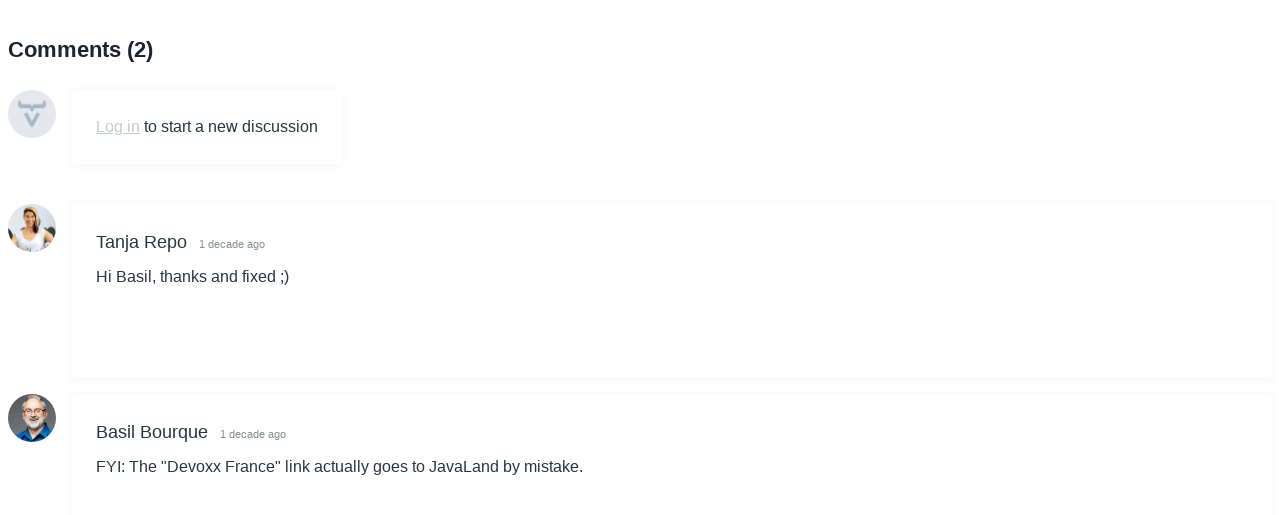

--- FILE ---
content_type: text/html;charset=UTF-8
request_url: https://vaadin.com/vaadincom/discussion-service/embed.html?root=BLOG&id=18787663970&url=blog/vaadin-at-events-meet-us-at-an-event-close-to-you&name=Vaadin+at+events+-+meet+us+at+an+event+close+to+you&description=/vaadin-at-events-meet-us-at-an-event-close-to-you
body_size: 747
content:
<!DOCTYPE html><html id="main" lang="en" theme="light" style= "background: transparent; color-scheme: unset;">
<head>
    <meta charset="UTF-8">
    <meta name="googlebot" content="noindex" />
    <meta name="googlebot" content="indexifembedded" />
    <!-- Forces loading custom fonts. Without, browsers tend to optimize out / ignore them if they aren't defined in the initial request -->    <link rel="stylesheet" href="https://cdn.vaadin.com/website/antlers/v2/assets/icons/css/line-awesome.css">    <script type="text/javascript" src="https://cdnjs.cloudflare.com/ajax/libs/iframe-resizer/4.3.2/iframeResizer.contentWindow.min.js"></script>
    <script src='https://vaadin.com/vaadincom/discussion-service/web-component/vaadin-discussion.js'></script>
    <script>
        /* only observe if embedded as iframe and on same origin */        if(window.frameElement) {
            window.document.documentElement.setAttribute("theme", window.parent.document.documentElement.getAttribute("theme")); 
            console.debug("Registering parent theme observer");
            let observer = new MutationObserver(mutations => {
                mutations.forEach(mutation => {
                    window.document.documentElement.setAttribute("theme", mutation.target.getAttribute("theme"));
                });
            });
            observer.observe(window.parent.document.documentElement, { attributeFilter: [ "theme" ] });
        } else {
            /* register message listener */
            console.debug("Registering message listener");
            window.addEventListener("message", (event) => {
                if (new URL(event.origin).host.endsWith("vaadin.com")) {
                    try {
                        const data = JSON.parse(event.data);
                        if(data.theme) {
                            window.document.documentElement.setAttribute("theme", data.theme);
                        }
                    } catch(ex) {};
                }
            }, false);
        }
    </script>
    <base target="_blank"></head>
<body>
<vaadin-discussion config='{"root":"BLOG","id":"18787663970","url":"blog/vaadin-at-events-meet-us-at-an-event-close-to-you","name":"Vaadin at events - meet us at an event close to you","description":"/vaadin-at-events-meet-us-at-an-event-close-to-you"}'></vaadin-discussion>
</body>
</html>

--- FILE ---
content_type: text/javascript;charset=utf-8
request_url: https://vaadin.com/vaadincom/discussion-service/web-component/web-component-bootstrap.js?url=https://vaadin.com/vaadincom/discussion-service/web-component/web-component-bootstrap.js
body_size: 3187
content:
(function () {
var hasScript = function(src) {
  var scriptTags = Array.from(document.head.querySelectorAll('script'));
  return scriptTags.some(script => script.src.endsWith(src))
};
var headElem=null;headElem=document.createElement('script');headElem.setAttribute('type',"text/javascript");headElem.innerHTML="/*<![CDATA[*/(function() {var apps = {};var log;if (typeof console === undefined || !window.location.search.match(/[&?]debug(&|$)/)) {/* If no console.log present, just use a no-op */log = function() {};} else if (typeof console.log === \"function\") {/* If it's a function, use it with apply */log = function() {console.log.apply(console, arguments);};} else {/* In IE, its a native function for which apply is not defined, but it workswithout a proper 'this' reference */log = console.log;}var isInitializedInDom = function(appId) {var appDiv = document.getElementById(appId);if (!appDiv) {return false;}for ( var i = 0; i < appDiv.childElementCount; i++) {var className = appDiv.childNodes[i].className;/* If the app div contains a child with the class\"v-app-loading\" we have only received the HTMLbut not yet started the widget set(UIConnector removes the v-app-loading div). */if (className && className.indexOf(\"v-app-loading\") != -1) {return false;}}return true;};/** Needed for Testbench compatibility, but prevents any Vaadin 7 app from* bootstrapping unless the legacy vaadinBootstrap.js file is loaded before* this script.*/window.Vaadin = window.Vaadin || {};window.Vaadin.Flow = window.Vaadin.Flow || {};/** Needed for wrapping custom javascript functionality in the components (i.e. connectors)*/window.Vaadin.Flow.tryCatchWrapper = function(originalFunction, component, repo) {return function() {try {const result = originalFunction.apply(this, arguments);return result;} catch (error) {console.error(`There seems to be an error in ${component}:${error.message}Please submit an issue to https://github.com/vaadin/flow-components/issues/new/choose`);}}};if (!window.Vaadin.Flow.clients) {window.Vaadin.Flow.clients = {};window.Vaadin.Flow.pendingStartup = {};window.Vaadin.Flow.initApplication = function(appId, config) {var testbenchId = appId.replace(/-\\d+$/, '');if (apps[appId]) {if (window.Vaadin && window.Vaadin.Flow && window.Vaadin.Flow.clients && window.Vaadin.Flow.clients[testbenchId] && window.Vaadin.Flow.clients[testbenchId].initializing) {throw \"Application \" + appId + \" is already being initialized\";}if (isInitializedInDom(appId)) {throw \"Application \" + appId + \" already initialized\";}}log(\"init application\", appId, config);window.Vaadin.Flow.clients[testbenchId] = {isActive: function() {return true;},initializing: true,productionMode: mode};var getConfig = function(name) {var value = config[name];return value;};/* Export public data */var app = {getConfig: getConfig};apps[appId] = app;if (!window.name) {window.name =appId + '-' + Math.random();}var widgetset = \"client\";if (!window.Vaadin.Flow.pendingStartup[widgetset]) {window.Vaadin.Flow.pendingStartup[widgetset] = {pendingApps: []};}if (window.Vaadin.Flow.pendingStartup[widgetset].callback) {log(\"Starting from bootstrap\", appId);window.Vaadin.Flow.pendingStartup[widgetset].callback(appId);} else {log(\"Setting pending startup\", appId);window.Vaadin.Flow.pendingStartup[widgetset].pendingApps.push(appId);}return app;};window.Vaadin.Flow.getAppIds = function() {var ids = [ ];for (var id in apps) {if (apps.hasOwnProperty(id)) {ids.push(id);}}return ids;};window.Vaadin.Flow.getApp = function(appId) {return apps[appId];};window.Vaadin.Flow.registerWidgetset = function(widgetset, callback) {log(\"Widgetset registered\", widgetset);if (!window.Vaadin.Flow.pendingStartup[widgetset]) {window.Vaadin.Flow.pendingStartup[widgetset] = {pendingApps: [],callback: callback};/* Callback will be invoked when initApp is called */return;}var ws = window.Vaadin.Flow.pendingStartup[widgetset];if (ws.pendingApps) {ws.callback = callback;for (var i = 0; i < ws.pendingApps.length; i++) {var appId = ws.pendingApps[i];log(\"Starting from register widgetset\", appId);callback(appId);}ws.pendingApps = null;}};window.Vaadin.Flow.getBrowserDetailsParameters = function() {var params = {};/* Screen height and width */params['v-sh'] = window.screen.height;params['v-sw'] = window.screen.width;/* Browser window dimensions */params['v-wh'] = window.innerHeight;params['v-ww'] = window.innerWidth;/* Body element dimensions */params['v-bh'] = document.body.clientHeight;params['v-bw'] = document.body.clientWidth;/* Current time */var date = new Date();params['v-curdate'] = date.getTime();/* Current timezone offset (including DST shift) */var tzo1 = date.getTimezoneOffset();/* Compare the current tz offset with the first offset from the endof the year that differs --- if less that, we are in DST, otherwisewe are in normal time */var dstDiff = 0;var rawTzo = tzo1;for(var m = 12; m > 0; m--) {date.setUTCMonth(m);var tzo2 = date.getTimezoneOffset();if (tzo1 != tzo2) {dstDiff = (tzo1 > tzo2 ? tzo1 - tzo2 : tzo2 - tzo1);rawTzo = (tzo1 > tzo2 ? tzo1 : tzo2);break;}}/* Time zone offset */params['v-tzo'] = tzo1;/* DST difference */params['v-dstd'] = dstDiff;/* Time zone offset without DST */params['v-rtzo'] = rawTzo;/* DST in effect? */params['v-dston'] = (tzo1 != rawTzo);/* Time zone id (if available) */try {params['v-tzid'] = Intl.DateTimeFormat().resolvedOptions().timeZone;} catch (err) {params['v-tzid'] = '';}/* Window name */if (window.name) {params['v-wn'] = window.name;}/* Detect touch device support */var supportsTouch = false;try {document.createEvent(\"TouchEvent\");supportsTouch = true;} catch (e) {/* Chrome and IE10 touch detection */supportsTouch = 'ontouchstart' in window|| (typeof navigator.msMaxTouchPoints !== 'undefined');}params['v-td'] = supportsTouch;/* Device Pixel Ratio */params['v-pr'] = window.devicePixelRatio;if(navigator.platform) {params['v-np'] = navigator.platform;}/* Stringify each value (they are parsed on the server side) */Object.keys(params).forEach(function(key) {var value = params[key];if (typeof value !== 'undefined') {params[key] = value.toString();}});return params;};}log('Flow bootstrap loaded');var uidl = {\"syncId\":0,\"clientId\":0,\"constants\":{\"xCLFJbvQ/Vo=\":{\"userAssignedId\":false,\"attributeValues\":false,\"id\":false,\"tag\":false}},\"changes\":[{\"node\":1,\"type\":\"put\",\"key\":\"tag\",\"feat\":0,\"value\":\"body\"},{\"node\":1,\"type\":\"put\",\"key\":\"connect-web-component\",\"feat\":4,\"value\":\"xCLFJbvQ/Vo=\"},{\"node\":1,\"type\":\"put\",\"key\":\"pushServletMapping\",\"feat\":5,\"value\":\"/\"},{\"node\":1,\"type\":\"put\",\"key\":\"alwaysXhrToServer\",\"feat\":5,\"value\":true},{\"node\":1,\"type\":\"put\",\"key\":\"pushMode\",\"feat\":5,\"value\":\"DISABLED\"},{\"node\":1,\"type\":\"put\",\"key\":\"parameters\",\"feat\":5,\"nodeValue\":2},{\"node\":2,\"type\":\"attach\"},{\"node\":2,\"type\":\"put\",\"key\":\"fallbackTransport\",\"feat\":6,\"value\":\"long-polling\"},{\"node\":2,\"type\":\"put\",\"key\":\"transport\",\"feat\":6,\"value\":\"websocket\"}],\"Vaadin-Security-Key\":\"96a666ab-9336-4607-875a-75972d9e2385\",\"Vaadin-Push-ID\":\"68128442-9008-47de-8911-3c3f145322d1\"};var config = {\"sessExpMsg\":{\"caption\":null,\"message\":null,\"url\":null},\"contextRootUrl\":\"./\",\"heartbeatInterval\":300,\"maxMessageSuspendTimeout\":5000,\"v-uiId\":0,\"serviceUrl\":\"//vaadin.com/vaadincom/discussion-service/\",\"webComponentMode\":true,\"webcomponents\":[\"vaadin-discussion\"],\"devToolsEnabled\":false};var mode = true;config.uidl = uidl;window.Vaadin.Flow.initApplication(\"wc-vaadincomdiscussionservice-492283999\", config);})();/*]]>*/";document.head.appendChild(headElem);headElem=document.createElement('script');headElem.setAttribute('type',"text/javascript");headElem.innerHTML="window.JSCompiler_renameProperty = function(a) { return a; }";document.head.appendChild(headElem);if (!hasScript("/VAADIN/build/webcomponenthtml.1b663883.js")) {
headElem=document.createElement('script');headElem.setAttribute('type',"module");headElem.setAttribute('crossorigin',"true");headElem.setAttribute('src',"//vaadin.com/vaadincom/discussion-service/VAADIN/build/webcomponenthtml.1b663883.js");headElem.setAttribute('data-app-id',"wc-vaadincomdiscussionservice");document.head.appendChild(headElem);}
headElem=document.createElement('link');headElem.setAttribute('rel',"modulepreload");headElem.setAttribute('crossorigin',"true");headElem.setAttribute('href',"//vaadin.com/vaadincom/discussion-service/VAADIN/build/theme.e1c60f74.js");document.head.appendChild(headElem);headElem=document.createElement('link');headElem.setAttribute('rel',"modulepreload");headElem.setAttribute('crossorigin',"true");headElem.setAttribute('href',"//vaadin.com/vaadincom/discussion-service/VAADIN/build/generated-flow-imports.11e31e1f.js");document.head.appendChild(headElem);headElem=document.createElement('link');headElem.setAttribute('rel',"modulepreload");headElem.setAttribute('crossorigin',"true");headElem.setAttribute('href',"//vaadin.com/vaadincom/discussion-service/VAADIN/build/FlowClient.50f41ee4.js");document.head.appendChild(headElem);})();